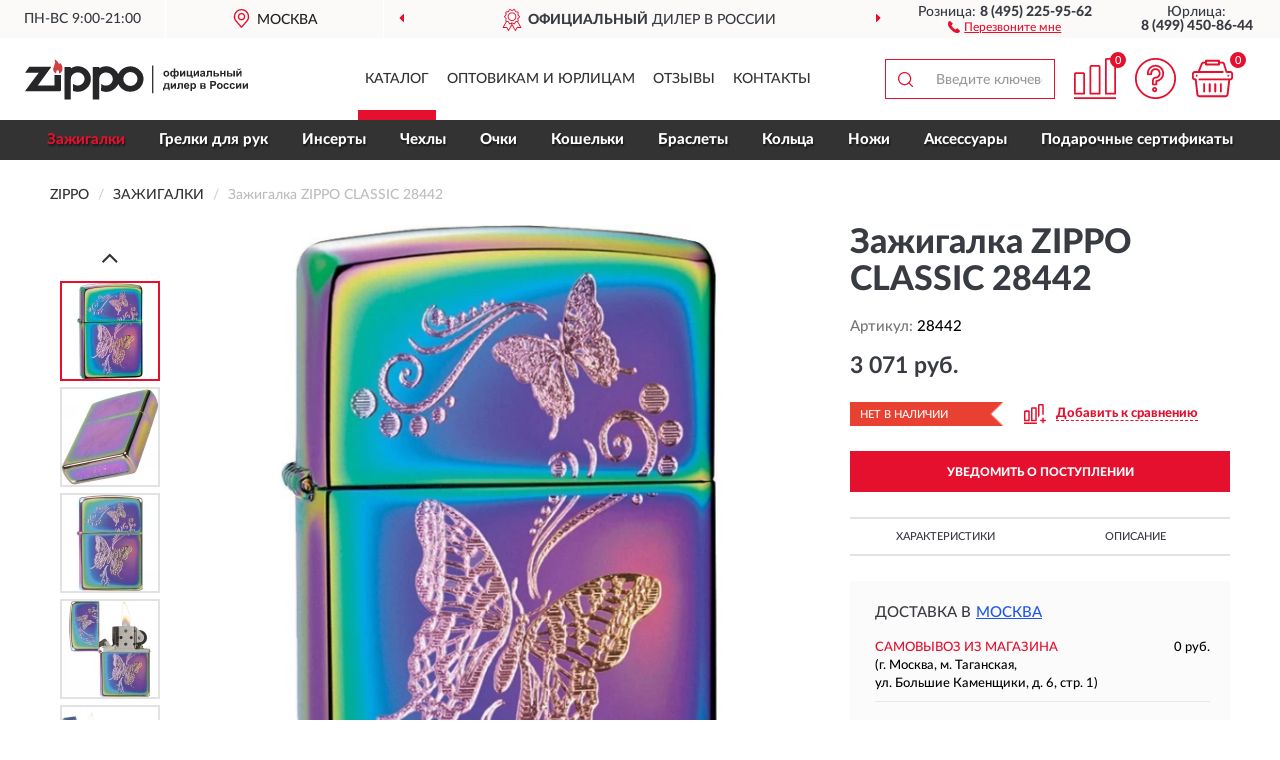

--- FILE ---
content_type: text/html; charset=utf-8
request_url: https://izippo.ru/zazhigalka-zippo-28442-classic-s-pokrytiem-spectum-raznotsvetnaja-gljantsevaja
body_size: 13617
content:
<!DOCTYPE html>
<html dir="ltr" lang="ru">
<head>
<meta charset="UTF-8" />
<meta name="viewport" content="width=device-width, initial-scale=1, shrink-to-fit=no" />
<base href="https://izippo.ru/" />
<link rel="preload" href="catalog/view/fonts/Lato-Medium.woff2" as="font" type="font/woff2" crossorigin="anonymous" />
<link rel="preload" href="catalog/view/fonts/Lato-Heavy.woff2" as="font" type="font/woff2" crossorigin="anonymous" />
<link rel="preload" href="catalog/view/fonts/Lato-Bold.woff2" as="font" type="font/woff2" crossorigin="anonymous" />
<link rel="preload" href="catalog/view/fonts/font-awesome/fonts/fontawesome-webfont.woff2" as="font" type="font/woff2" crossorigin="anonymous" />
<link rel="preload" href="catalog/view/javascript/jquery/jquery.min.js" as="script" type="text/javascript" />
<link rel="preload" href="catalog/view/theme/coloring/assets/bootstrap/css/bootstrap.min.css" as="style" type="text/css" />
<link rel="preload" href="catalog/view/theme/coloring/stylesheet/style.css?ver=68" as="style" type="text/css" />
<title>Зажигалка ZIPPO CLASSIC 28442. Купить Зажигалка на Официальном Сайте ZIPPO в России.</title>
<meta name="description" content="Зажигалка ZIPPO CLASSIC 28442 - ✅ Купить сегодня ❤️ Оригинал c доставкой ✈️ по всей России и Гарантией | Есть 'В наличии' | Лучшая цена 2026 | Звони 8 (495) 225-95-62 | ZIPPO CLASSIC 28442: Характеристики, Фото, Отзывы" /><meta name="google-site-verification" content="LemqIsc4xNctoYZLgzW3H9atp79l5zrhsOVFxLi9wlQ" /><meta name="yandex-verification" content="90bf2f19ed1842ab" /><meta http-equiv="X-UA-Compatible" content="IE=edge">
<link rel="apple-touch-icon" sizes="76x76" href="favicon-76x76.png" />
<link rel="apple-touch-icon" sizes="192x192" href="favicon-192x192.png" />
<link rel="icon" type="image/png" sizes="192x192" href="favicon-192x192.png" />
<meta name="msapplication-config" content="browserconfig.xml" />
<meta name="theme-color" content="#FFFFFF" />
<link href="https://izippo.ru/zazhigalka-zippo-28442-classic-s-pokrytiem-spectum-raznotsvetnaja-gljantsevaja" rel="canonical" />
<script src="catalog/view/javascript/jquery/jquery.min.js"></script>
<link href="catalog/view/theme/coloring/assets/bootstrap/css/bootstrap.min.css" rel="stylesheet" type="text/css" />
<link href="catalog/view/theme/coloring/stylesheet/style.css?ver=68" rel="stylesheet" type="text/css" />
</head>
<body class="product-product product-2329">
<header class="nobg">
		<div class="top-menu-bgr-box msk">
		<div class="container">
			<div class="row">
				<div class="working_time col-xs-6 col-sm-3 col-md-3 col-lg-2 text-center">
					<div class="rezim">ПН-ВС 9:00-21:00</div>
				</div>
				<div class="current-city-holder col-xs-6 col-sm-3 col-md-3 col-lg-2 text-center">
					<button type="button" class="btn btn-link current-city"><i></i><span>Москва</span></button>
					<div class="check-city-block">
						<p class="title">Ваш город - <span>Москва</span></p>
						<div class="check-city-button-holder">
							<button class="btn yes-button">Да</button>
							<button class="btn no-button" data-toggle="modal" data-target="#userCity">Выбрать другой город</button>
						</div>
						<p class="check-city-notification">От выбраного города зависят сроки доставки</p>
					</div>	
				</div>
				<div class="top-advantage col-xs-12 text-center msk">
					<div class="advantage" id="advantage_carousel">
						<div class="advantage-block"><span><b>Официальный</b> дилер в России</span></div>
						<div class="advantage-block"><span><b>Доставим</b> по всей России</span></div>						<div class="advantage-block"><span><b>Пожизненная</b> гарантия на брак</span></div>					</div>
				</div>
								<div class="header_address col-lg-3 text-center">
					<div class="address">м. Таганская, ул. Большие Каменщики,<br>д. 6, стр. 1<div class="findus"><a href="https://izippo.ru/contacts"><i></i><span>Как нас найти</span></a></div></div>
				</div>
				<div class="header_phone fl_phone col-xs-6 col-sm-3 col-md-3 col-lg-2 text-center">
					<div class="tel">Розница: <b>8 (495) 225-95-62</b></div>
					<div class="call"><a role="button" class="callme"><i></i><span>Перезвоните мне</span></a></div>
				</div>
				<div class="header_phone ul_phone col-xs-6 col-sm-3 col-md-3 col-lg-2 text-center">
					<div class="tel">Юрлица: <b>8 (499) 450-86-44</b></div>
				</div>
							</div>
		</div>
	</div>
			<div class="header-bgr-box nobg">
		<div class="container">
									<div class="row">
				<div class="logo-block col-md-3 col-sm-12 col-xs-12">
					<div id="logo">
					  					  							<a href="https://izippo.ru/"><img src="/image/catalog/logo.svg" width="223" height="41" title="iZippo.ru" alt="iZippo.ru" class="img-responsive" /></a>
											  					</div>
				</div>
				<div class="catalog-block col-md-5 col-xs-12 text-center">
					<div class="catalog-line text-center">
						<div class="catalog-item text-center">
							<a role="button" onclick="getcatalog();" class="catalog-url">Каталог</a>
						</div>
						<div class="catalog-item text-center">
							<a href="https://izippo.ru/contacts-opt" class="opt-url">Оптовикам и юрлицам</a>						</div>
						<div class="catalog-item text-center">
													<a href="https://izippo.ru/allreviews/" class="review-url">Отзывы</a>												</div>
						<div class="catalog-item text-center">
							<a href="https://izippo.ru/contacts" class="contacts-url">Контакты</a>						</div>
					</div>
				</div>
				<div class="cart-block col-md-2 col-sm-4 col-xs-5 text-center">
					<div class="row">
						<div class="cart-item compare-icon col-xs-4">
							<a rel="nofollow" href="https://izippo.ru/compare-products/" class="mcompare"><span id="mcompare-total" class="compare-qty">0</span></a>
						</div>
						<div class="cart-item help-icon col-xs-4">
							<a role="button" class="mhelp dropdown-toggle" data-toggle="dropdown"><span style="font-size:0">Справка</span></a>
							<ul class="help-icon-menu dropdown-menu">
								<li><a href="https://izippo.ru/dostavka"><i class="fa fa-circle"></i> Доставка</a></li>
								<li><a href="https://izippo.ru/oplata"><i class="fa fa-circle"></i> Оплата</a></li>
								<li><a href="https://izippo.ru/vozvrat"><i class="fa fa-circle"></i> Возврат</a></li>
							</ul>
						</div>
						<div class="cart-item cart-icon col-xs-4">
							<a rel="nofollow" href="/simplecheckout/" class="mcart"><span id="mcart-total" class="cart-qty">0</span></a>
						</div>
					</div>
				</div>
				<div class="search-block col-md-2 col-sm-8 col-xs-7"><div id="search" class="input-group">
	<span class="input-group-btn"><button type="button" class="btn" id="search-button"><span style="display:block;font-size:0">Поиск</span></button></span>
	<input type="text" name="search" value="" placeholder="Введите ключевое слово" class="form-control" />
</div></div>
			</div>
					</div>
	</div>
			<div class="menu-top-box">
		<div class="container">
			<div id="menu-list-top">
											<div class="menu-item">
					<a href="https://izippo.ru/zazhigalki/" class="active">Зажигалки</a>				</div>
								<div class="menu-item">
					<a href="https://izippo.ru/grelki/">Грелки для рук</a>				</div>
								<div class="menu-item">
					<a href="https://izippo.ru/inserty/">Инсерты</a>				</div>
								<div class="menu-item">
					<a href="https://izippo.ru/chexly/">Чехлы</a>				</div>
								<div class="menu-item">
					<a href="https://izippo.ru/ochki/">Очки</a>				</div>
								<div class="menu-item">
					<a href="https://izippo.ru/koshelki/">Кошельки </a>				</div>
								<div class="menu-item">
					<a href="https://izippo.ru/braslety/">Браслеты</a>				</div>
								<div class="menu-item">
					<a href="https://izippo.ru/koltsa/">Кольца</a>				</div>
								<div class="menu-item">
					<a href="https://izippo.ru/nozhi/">Ножи</a>				</div>
								<div class="menu-item">
					<a href="https://izippo.ru/aksessuary/">Аксессуары</a>				</div>
								<div class="menu-item">
					<a href="https://izippo.ru/podarochnye-sertifikaty/">Подарочные сертификаты</a>				</div>
										</div>
					</div>
    </div>
	</header>
<div class="hidden" id="mapdata" data-lat="55.76" data-lon="37.64"></div>
<div class="hidden" id="mapcity" data-text="Москва" data-kladr="7700000000000" data-zip="115172" data-fias="0c5b2444-70a0-4932-980c-b4dc0d3f02b5"></div>
<div class="hidden" id="userip" data-text="18.188.26.252" data-recook="0"></div>
<div class="content-top-box"></div>
<div class="container product-page">
  <div class="row">
	<div class="breadcrumb-line col-sm-12">
		<ul class="breadcrumb" itemscope="" itemtype="http://schema.org/BreadcrumbList">
											<li itemscope="" itemprop="itemListElement" itemtype="http://schema.org/ListItem"><a itemprop="item" href="https://izippo.ru/"><span itemprop="name">ZIPPO</span></a><meta itemprop="position" content="1" /></li>
														<li itemscope="" itemprop="itemListElement" itemtype="http://schema.org/ListItem"><a itemprop="item" href="https://izippo.ru/zazhigalki/"><span itemprop="name">Зажигалки</span></a><meta itemprop="position" content="2" /></li>
														<li itemscope="" itemprop="itemListElement" itemtype="http://schema.org/ListItem" class="active"><span itemprop="name">Зажигалка ZIPPO CLASSIC 28442</span><link itemprop="item" href="https://izippo.ru/zazhigalka-zippo-28442-classic-s-pokrytiem-spectum-raznotsvetnaja-gljantsevaja" /><meta itemprop="position" content="3" /></li>
							</ul>
	</div>
	                <div id="content" class="product-content col-sm-12">
		<div class="row" itemscope itemtype="http://schema.org/Product">
			<div id="product-top" class="col-sm-12">
				<div class="row">
					<div class="top-block col-lg-8 col-md-7 col-sm-6">
						<div class="row">
							<div class="img-block col-sm-12">
																<div class="thumbnails" id="product-mimages">
																													<div class="main-image col-lg-10 col-xs-12" title="Зажигалка ZIPPO CLASSIC 28442">
											<div class="main-image-block center-block">
												<img id="zoom" src="https://izippo.ru/image/cache/catalog/Produkts2/zajigalka-zippo-classic-28442-680x680.webp" width="680" height="680" itemprop="image" data-large="https://izippo.ru/image/cache/catalog/Produkts2/zajigalka-zippo-classic-28442-1500x1500.webp" title="Зажигалка ZIPPO CLASSIC 28442" alt="Зажигалка ZIPPO CLASSIC 28442" class="zoombig img-responsive center-block" />
																							</div>
										</div>
																														<div class="images-additional col-lg-2 col-xs-12">
											<ul class="image-additional">
																							<li class="thumbnail active" data-href="https://izippo.ru/image/cache/catalog/Produkts2/zajigalka-zippo-classic-28442-680x680.webp" data-tmb-large="https://izippo.ru/image/cache/catalog/Produkts2/zajigalka-zippo-classic-28442-1500x1500.webp">
													<img src="https://izippo.ru/image/cache/catalog/Produkts2/zajigalka-zippo-classic-28442-96x96.webp" width="96" height="96" title="Зажигалка ZIPPO CLASSIC 28442" alt="Зажигалка ZIPPO CLASSIC 28442" />
												</li>
																																		<li class="thumbnail" data-href="https://izippo.ru/image/cache/catalog/Produkts2/zajigalka-zippo-classic-28442-1-680x680.webp" data-tmb-large="https://izippo.ru/image/cache/catalog/Produkts2/zajigalka-zippo-classic-28442-1-1500x1500.webp">
													<img src="https://izippo.ru/image/cache/placeholder-96x96.webp" data-lazy="https://izippo.ru/image/cache/catalog/Produkts2/zajigalka-zippo-classic-28442-1-96x96.webp" width="96" height="96" title="Зажигалка ZIPPO CLASSIC 28442" alt="Зажигалка ZIPPO CLASSIC 28442" />
													<meta itemprop="image" content="https://izippo.ru/image/cache/catalog/Produkts2/zajigalka-zippo-classic-28442-1-680x680.webp">
												</li>
																							<li class="thumbnail" data-href="https://izippo.ru/image/cache/catalog/Produkts/zajigalka-zippo-classic-28442-1-680x680.webp" data-tmb-large="https://izippo.ru/image/cache/catalog/Produkts/zajigalka-zippo-classic-28442-1-1500x1500.webp">
													<img src="https://izippo.ru/image/cache/placeholder-96x96.webp" data-lazy="https://izippo.ru/image/cache/catalog/Produkts/zajigalka-zippo-classic-28442-1-96x96.webp" width="96" height="96" title="Зажигалка ZIPPO CLASSIC 28442" alt="Зажигалка ZIPPO CLASSIC 28442" />
													<meta itemprop="image" content="https://izippo.ru/image/cache/catalog/Produkts/zajigalka-zippo-classic-28442-1-680x680.webp">
												</li>
																							<li class="thumbnail" data-href="https://izippo.ru/image/cache/catalog/Produkts2/zajigalka-zippo-classic-28442-2-680x680.webp" data-tmb-large="https://izippo.ru/image/cache/catalog/Produkts2/zajigalka-zippo-classic-28442-2-1500x1500.webp">
													<img src="https://izippo.ru/image/cache/placeholder-96x96.webp" data-lazy="https://izippo.ru/image/cache/catalog/Produkts2/zajigalka-zippo-classic-28442-2-96x96.webp" width="96" height="96" title="Зажигалка ZIPPO CLASSIC 28442" alt="Зажигалка ZIPPO CLASSIC 28442" />
													<meta itemprop="image" content="https://izippo.ru/image/cache/catalog/Produkts2/zajigalka-zippo-classic-28442-2-680x680.webp">
												</li>
																							<li class="thumbnail" data-href="https://izippo.ru/image/cache/catalog/Produkts/zajigalka-zippo-classic-28442-3-680x680.webp" data-tmb-large="https://izippo.ru/image/cache/catalog/Produkts/zajigalka-zippo-classic-28442-3-1500x1500.webp">
													<img src="https://izippo.ru/image/cache/placeholder-96x96.webp" data-lazy="https://izippo.ru/image/cache/catalog/Produkts/zajigalka-zippo-classic-28442-3-96x96.webp" width="96" height="96" title="Зажигалка ZIPPO CLASSIC 28442" alt="Зажигалка ZIPPO CLASSIC 28442" />
													<meta itemprop="image" content="https://izippo.ru/image/cache/catalog/Produkts/zajigalka-zippo-classic-28442-3-680x680.webp">
												</li>
																							<li class="thumbnail" data-href="https://izippo.ru/image/cache/catalog/Produkts/zajigalka-zippo-classic-28442-2-680x680.webp" data-tmb-large="https://izippo.ru/image/cache/catalog/Produkts/zajigalka-zippo-classic-28442-2-1500x1500.webp">
													<img src="https://izippo.ru/image/cache/placeholder-96x96.webp" data-lazy="https://izippo.ru/image/cache/catalog/Produkts/zajigalka-zippo-classic-28442-2-96x96.webp" width="96" height="96" title="Зажигалка ZIPPO CLASSIC 28442" alt="Зажигалка ZIPPO CLASSIC 28442" />
													<meta itemprop="image" content="https://izippo.ru/image/cache/catalog/Produkts/zajigalka-zippo-classic-28442-2-680x680.webp">
												</li>
																							<li class="thumbnail" data-href="https://izippo.ru/image/cache/catalog/Produkts2/zajigalka-zippo-classic-28442-3-680x680.webp" data-tmb-large="https://izippo.ru/image/cache/catalog/Produkts2/zajigalka-zippo-classic-28442-3-1500x1500.webp">
													<img src="https://izippo.ru/image/cache/placeholder-96x96.webp" data-lazy="https://izippo.ru/image/cache/catalog/Produkts2/zajigalka-zippo-classic-28442-3-96x96.webp" width="96" height="96" title="Зажигалка ZIPPO CLASSIC 28442" alt="Зажигалка ZIPPO CLASSIC 28442" />
													<meta itemprop="image" content="https://izippo.ru/image/cache/catalog/Produkts2/zajigalka-zippo-classic-28442-3-680x680.webp">
												</li>
																							<li class="thumbnail" data-href="https://izippo.ru/image/cache/catalog/Produkts2/zajigalka-zippo-classic-28442-5-680x680.webp" data-tmb-large="https://izippo.ru/image/cache/catalog/Produkts2/zajigalka-zippo-classic-28442-5-1500x1500.webp">
													<img src="https://izippo.ru/image/cache/placeholder-96x96.webp" data-lazy="https://izippo.ru/image/cache/catalog/Produkts2/zajigalka-zippo-classic-28442-5-96x96.webp" width="96" height="96" title="Зажигалка ZIPPO CLASSIC 28442" alt="Зажигалка ZIPPO CLASSIC 28442" />
													<meta itemprop="image" content="https://izippo.ru/image/cache/catalog/Produkts2/zajigalka-zippo-classic-28442-5-680x680.webp">
												</li>
																						</ul>
										</div>
																											</div>
																							</div>
																				</div>
					</div>
					<div class="dsc-block col-lg-4 col-md-5 col-sm-6">
						<div class="row">
							<div class="col-sm-12">
																<h1 itemprop="name">Зажигалка ZIPPO CLASSIC 28442</h1>
																<div class="skurev-info">
																		<div class="sku-info">Артикул: <span itemprop="sku">28442</span></div>
								</div>
								<meta itemprop="mpn" content="28442">
																<div class="price-info">
																		<div class="price" itemprop="offers" itemscope itemtype="http://schema.org/Offer">
																				<div>3 071 руб.</div>
										<input type="hidden" name="product_price" value="3 071 руб." />
																				<meta itemprop="price" content="3071">
																														<meta itemprop="priceCurrency" content="RUB">
										<meta itemprop="priceValidUntil" content="2026-01-19">
										<link itemprop="url" href="https://izippo.ru/zazhigalka-zippo-28442-classic-s-pokrytiem-spectum-raznotsvetnaja-gljantsevaja" />
										<meta itemprop="seller" content="iZippo.ru">
										<meta itemprop="itemCondition" content="http://schema.org/NewCondition">
										<meta itemprop="availability" content="http://schema.org/OutOfStock">
																			</div>
																										</div>
								<div class="stock-info">
																																				<div class="stock-status stock-alert-danger">Нет в наличии</div>
									<div class="compare-info">
																			<a role="button" onclick="addcompare('2329');" class="pcompare"><i></i><span>Добавить к сравнению</span></a>
																		</div>
								</div>
																<div id="prodcart" class="addcart">
																		<div>
										<button type="button" id="button-avail" class="btn btn-block notify">УВЕДОМИТЬ О ПОСТУПЛЕНИИ</button>
									</div>
																										</div>
															</div>
						</div>
						<div class="row">
							<div class="col-sm-12">
								<div class="navi-block">
																																													<div class="navi-item navi-half navih"><a role="button" id="navih">Характеристики</a></div>
									<div class="navi-item navi-half navid"><a role="button" id="navid">Описание</a></div>
									<div class="navi-item navi-half navic hidden"><a role="button" class="disabled">Комплектация</a></div>
									<div class="navi-item navi-half naviv hidden"><a role="button" class="disabled">Видео <i class="fa fa-play-circle" aria-hidden="true"></i></a></div>
								</div>
							</div>
						</div>
						<div class="row">
							<div class="col-sm-12" id="product">
								<div class="panel panel-default panel-dost">
									<div class="panel-body dost">
										<div class="dostavka">
											<div class="delivery-title">
												<span>Доставка в</span><span><a role="button" class="btn btn-link current-city-delivery">Москва</a></span>
											</div>
																						<div class="delivery-methods">
																									<div class="delivery-method delivery-pickup">
														<div class="method-data"><span class="method-title">Самовывоз из магазина</span><span class="method-cost">0 руб.</span></div><div class="method-dop small">(г. Москва, м. Таганская, <br>ул. Большие Каменщики, д. 6, стр. 1)</div>													</div>
																									<div class="delivery-method delivery-citylink">
														<div class="method-data"><span class="method-title">Курьером <span class="small">(1-2 рабочих дня)</span></span><span class="method-cost">0 руб.</span></div>													</div>
																									<div class="delivery-method delivery-pickups">
														<div class="method-data"><span class="method-title">Самовывоз из ПВЗ <span class="small">(1-2 рабочих дня)</span></span><span class="method-cost">0 руб.</span></div>													</div>
																							</div>
																						<div class="dostavka-mapblock">
												<div id="dostavka_map" class="nomap"></div>
												<div class="dostavka-mapbtn"><a class="btn btn-info" role="button">Показать карту</a></div>
											</div>
										</div>
									</div>
								</div>
							</div>
						</div>
					</div>
				</div>
			</div>
						<div id="product-bottom" class="col-sm-12">
								<div class="row">
																																			<div class="specification-block col-lg-4 col-md-5 col-sm-6 col-xs-12">
						<div class="item-specification">
							<h2>ХАРАКТЕРИСТИКИ</h2>
							<div class="haracter">
								<div class="attr-name">Цена</div>
								<div class="attr-text"> - 3 071 руб.</div>
							</div>
														  																<div class="haracter">
									<div class="attr-name">Вес товара с упаковкой (г)</div>
									<div class="attr-text"> - 80</div>
								</div>
															  																<div class="haracter">
									<div class="attr-name">Высота упаковки, см</div>
									<div class="attr-text"> - 8.4</div>
								</div>
															  																<div class="haracter">
									<div class="attr-name">Декоративные элементы</div>
									<div class="attr-text"> - клеймо</div>
								</div>
															  																<div class="haracter">
									<div class="attr-name">Длина упаковки, см</div>
									<div class="attr-text"> - 5.8</div>
								</div>
															  																<div class="haracter">
									<div class="attr-name">Доп. опции зажигалки</div>
									<div class="attr-text"> - возможность наполнения</div>
								</div>
															  																<div class="haracter">
									<div class="attr-name">Назначение подарка</div>
									<div class="attr-text"> - любимому; мужчине; папе</div>
								</div>
															  																<div class="haracter">
									<div class="attr-name">Наличие топлива</div>
									<div class="attr-text"> - Зажигалка продаётся незаправленной</div>
								</div>
															  																<div class="haracter">
									<div class="attr-name">Повод</div>
									<div class="attr-text"> - день влюбленных; подарок мужчине; папе</div>
								</div>
															  																<div class="haracter">
									<div class="attr-name">Ширина упаковки, см</div>
									<div class="attr-text"> - 2.2</div>
								</div>
															  														  																<div class="haracter">
									<div class="attr-name">Бренд</div>
									<div class="attr-text"> - Zippo</div>
								</div>
															  																<div class="haracter">
									<div class="attr-name">Вид зажигалки</div>
									<div class="attr-text"> - Зажигалка-свеча</div>
								</div>
															  																<div class="haracter">
									<div class="attr-name">Время работы</div>
									<div class="attr-text"> - 0.4</div>
								</div>
															  																<div class="haracter">
									<div class="attr-name">Количество, шт</div>
									<div class="attr-text"> - 1</div>
								</div>
															  																<div class="haracter" itemprop="additionalProperty" itemtype="https://schema.org/PropertyValue" itemscope>
									<div class="attr-name" itemprop="name">Назначение</div>
									<div class="attr-text"> - <span itemprop="value">Для сигар, сигарет</span></div>
								</div>
															  																<div class="haracter">
									<div class="attr-name">Особенности зажигалок</div>
									<div class="attr-text"> - Откидная крышка, Возможность дозаправки</div>
								</div>
															  																<div class="haracter" itemprop="additionalProperty" itemtype="https://schema.org/PropertyValue" itemscope>
									<div class="attr-name" itemprop="name">Поверхность</div>
									<div class="attr-text"> - <span itemprop="value">Глянцевые</span></div>
								</div>
															  																<div class="haracter">
									<div class="attr-name">Тип товара</div>
									<div class="attr-text"> - Зажигалка</div>
								</div>
															  																<div class="haracter">
									<div class="attr-name">Турбонаддув</div>
									<div class="attr-text"> - Нет</div>
								</div>
															  																<div class="haracter">
									<div class="attr-name">Нанесение рисунка</div>
									<div class="attr-text"> - Цветное изображение</div>
								</div>
															  																<div class="haracter">
									<div class="attr-name">Размеры зажигалки, см</div>
									<div class="attr-text"> - 3,6 х 5,6 х 1,2</div>
								</div>
															  																<div class="haracter">
									<div class="attr-name">Размеры в упаковке, см</div>
									<div class="attr-text"> - 8,2 х 5,7 х 2,1</div>
								</div>
															  																<div class="haracter">
									<div class="attr-name">Вес</div>
									<div class="attr-text"> - 56</div>
								</div>
															  																						<div class="haracter">
									<div class="attr-name">Дизайн</div>
									<div class="attr-text"> - <span><a href="https://izippo.ru/zazhigalki/classic/">Classic</a></span><span><a href="https://izippo.ru/zazhigalki/s-babochkami/">С бабочками</a></span></div>
								</div>
															<div class="haracter">
									<div class="attr-name">Пол</div>
									<div class="attr-text"> - <span><a href="https://izippo.ru/zazhigalki/zhenskie/">Женские</a></span></div>
								</div>
															<div class="haracter">
									<div class="attr-name">Тип</div>
									<div class="attr-text"> - <span><a href="https://izippo.ru/zazhigalki/klassicheskie/">Классические</a></span><span><a href="https://izippo.ru/zazhigalki/shirokie/">Широкие</a></span></div>
								</div>
															<div class="haracter">
									<div class="attr-name">Топливо</div>
									<div class="attr-text"> - <span><a href="https://izippo.ru/zazhigalki/benzinovye/">Бензиновые</a></span></div>
								</div>
															<div class="haracter">
									<div class="attr-name">Цвет</div>
									<div class="attr-text"> - <span><a href="https://izippo.ru/zazhigalki/rozovyi/">Розовые</a></span><span><a href="https://izippo.ru/zazhigalki/hameleon/">Хамелеон</a></span></div>
								</div>
													</div>
					</div>
																				<div class="description-block col-lg-8 col-md-7 col-sm-6 col-xs-12">
						<div class="item-description">
							<h2>ОПИСАНИЕ</h2>
							<div itemprop="description"><p>Зажигалка Zippo — ветрозащищённая металлическая зажигалка, заправляемая
 бензином. Производится одноименной компанией «Zippo Manufacturing 
Company» в США, штате Пенсильвания, город Брэдфорд. Компанию сокращённо 
называют «Zippo» — по названию зарегистрированной торговой марки. Зиппо 
была представлена рынку американским предпринимателем Джорджом Грантом 
Блэйсделлом (George Grant Blaisdell) в 1932 году.</p>
<p>
	Зажигалка Zippo, помимо ежедневного использования миллионами людей, 
также часто является предметом коллекционирования во всем мире. 
Модельный ряд зажигалок Зиппо представляет тысячи разновидностей 
моделей, которые производятся в компании аж с 1933 года! От других 
металлических зажигалок их отличает:</p>
<ul>
	<li>
		Способ обработки металла.</li>
	<li>
		Оригинальные рисунки и оформление, наносимые на лицевую часть зажигалки.</li>
	<li>
		Наличие пожизненной гарантии.</li>
</ul>
<p>
	Зажигалки Zippo, за немалое время своего существования, приобрели 
статус настоящего культа, и до сих пор являются символом качества и 
надёжности. В наше время, зажигалка появляется или упоминается более чем
 в десяти тысячах фильмов. Компания Zippo особо подчёркивает тот факт, 
что за последние 30 лет, компания ни потратила и цента на свою рекламу в
 фильмах, мультфильмах или компьютерных играх.</p></div>
						</div>
					</div>
										<div itemprop="brand" itemtype="https://schema.org/Brand" itemscope><meta itemprop="name" content="ZIPPO"></div>
					<meta itemprop="category" content="Зажигалки">				</div>
												<div class="row"><div class="content-bottom col-sm-12"><div class="box-product box-alsobuy">
	<div class="box-heading">С этим товаром покупают</div>
	<div id="alsobuy" class="box-body">
			<div class="product-layout product-grid">
			<div class="product-thumb thumbnail" itemprop="item" itemtype="http://schema.org/Product" itemscope>
				<div class="image">
					<a href="https://izippo.ru/benzin-dlja-zazhigalki-zippo-125-ml" title="Бензин для зажигалки ZIPPO 125 мл 3141">
						<img src="https://izippo.ru/image/cache/placeholder-345x345.webp" width="345" height="345" data-src="https://izippo.ru/image/cache/catalog/Produkts2/benzin-dlya-zajigalki-zippo-125-ml-3141-345x345.webp" alt="Бензин для зажигалки ZIPPO 125 мл 3141" title="Бензин для зажигалки ZIPPO 125 мл 3141" class="lazyOwl img-responsive" />
					</a>
														</div>
				<div class="caption">
					<div class="h4"><a href="https://izippo.ru/benzin-dlja-zazhigalki-zippo-125-ml"><span itemprop="name">Бензин для зажигалки ZIPPO 125 мл 3141</span></a></div>
					<link itemprop="url" href="https://izippo.ru/benzin-dlja-zazhigalki-zippo-125-ml" />
					<meta itemprop="image" content="https://izippo.ru/image/cache/catalog/Produkts2/benzin-dlya-zajigalki-zippo-125-ml-3141-345x345.webp">
					<meta itemprop="sku" content="3141">
					<meta itemprop="mpn" content="3141">
					<meta itemprop="description" content="Бензин для зажигалки ZIPPO 125 мл 3141 Бензин">
					<div class="pricerate">
						<div class="priceline">
													<span class="price" itemprop="offers" itemtype="http://schema.org/Offer" itemscope>
															<span class="price-new">657 руб.</span>
								<meta itemprop="price" content="657">
															<meta itemprop="priceCurrency" content="RUB">
								<meta itemprop="priceValidUntil" content="2026-01-19">
								<link itemprop="url" href="https://izippo.ru/benzin-dlja-zazhigalki-zippo-125-ml" />
								<meta itemprop="itemCondition" content="http://schema.org/NewCondition">
								<meta itemprop="availability" content="http://schema.org/InStock">
															</span>
																			<span class="rating has-rating star5" itemprop="aggregateRating" itemtype="http://schema.org/AggregateRating" itemscope>
															<a href="https://izippo.ru/benzin-dlja-zazhigalki-zippo-125-ml#prev">30 отзывов</a>
															<meta itemprop="itemReviewed" content="Бензин для зажигалки ZIPPO 125 мл 3141">
								<meta itemprop="ratingValue" content="4.8">
								<meta itemprop="reviewCount" content="30">
							</span>
												</div>
						<div class="catsize">
												</div>
												<div class="catattr">
													</div>
												<div class="buttonline">
													<a href="https://izippo.ru/benzin-dlja-zazhigalki-zippo-125-ml" class="btn btn-primary btn-sm btn-addtocart">КУПИТЬ</a>
							<a id="compare_2057" role="button" onclick="compare.add('2057');" title="Сравнить" class="btn btn-primary btn-sm btn-compare">&nbsp;</a>
												</div>
					</div>
				</div>
							<div class="bmarker">
					<div class="marker-fon hit-fon"></div>
					<div class="marker-text hit-text">- ХИТ -<div>продаж</div></div>									</div>
						</div>
		</div>
		</div>
<script>
var alsbycarl = false;

function alsobuysethat() {
setTimeout(function() {
var zhcat = 0;var zehat = 0;var hcat = 0;var ehat = 0;
var rzelems = $('#alsobuy .product-grid .caption .catsize');
if (rzelems.length) {
$(rzelems).each(function(index, element) {zehat = $(element).innerHeight();if (zehat > zhcat) {zhcat = zehat;}});
$(rzelems).css('height', zhcat + 'px');}
var arelems = $('#alsobuy .product-grid .caption .catattr');
if (arelems.length) {
$(arelems).each(function(index, element) {ehat = 0;$(element).children().each(function() {ehat += $(this).innerHeight();});if (ehat > hcat) {hcat = ehat;}});
$(arelems).css('height', hcat + 'px');}
}, 400);sethbbox();}

function oncarlbuy() {
if (!alsbycarl) {
if (($(document).scrollTop() + $(window).height()) > $('#alsobuy').offset().top) {
alsbycarl = $('#alsobuy');alsbycarl.owlCarousel({responsiveBaseWidth: '#alsobuy', itemsCustom: [[0, 1], [448, 2], [721, 3], [1280, 3]], theme: 'product-carousel', lazyLoad: true, navigation: true, slideSpeed: 400, paginationSpeed: 300, 
autoPlay: false, stopOnHover: true, touchDrag: true, mouseDrag: true, navigationText: ['<i class="fa fa-angle-left fa-2x" aria-hidden="true"></i>', '<i class="fa fa-angle-right fa-2x" aria-hidden="true"></i>'], pagination: false});
alsobuysethat();}} else {document.removeEventListener("scroll", oncarlbuy, {passive: true});}}

$(document).ready(function() {
oncarlbuy();
document.addEventListener("scroll", oncarlbuy, {passive: true});
window.addEventListener("resize", alsobuysethat, false);
});
</script>
</div></div></div>
												<div class="row">
					<div id="product-review" class="col-sm-12">
												<h3>Последние отзывы или вопросы</h3>
												<div class="product-rating">
							<div class="row">
								<div class="col-xs-12 product-star">
																	Нет отзывов о данном товаре.																</div>
																<div class="col-xs-12"><a class="btn btn-primary" data-toggle="collapse" data-parent="#accordion" href="#collapseOne">Написать отзыв или вопрос</a></div>
															</div>
													</div>
												<div id="collapseOne" class="panel-collapse collapse">
							<div class="review-helper">
								<div class="row">
									<div class="col-md-8 col-sm-7 col-xs-12">
										<form id="form-review" class="form-horizontal">
											<div class="form-group">
												<label class="col-lg-2 col-md-3 col-sm-2 col-xs-3 control-label rating-label">Оценка:</label>
												<div class="col-lg-10 col-md-9 col-sm-10 col-xs-8 rating-star">
													<div class="prod-rat">
														<input id="rat1" type="radio" name="rating" value="1" /><label class="rat-star" for="rat1"><i class="fa fa-star"></i></label>
														<input id="rat2" type="radio" name="rating" value="2" /><label class="rat-star" for="rat2"><i class="fa fa-star"></i></label>
														<input id="rat3" type="radio" name="rating" value="3" /><label class="rat-star" for="rat3"><i class="fa fa-star"></i></label>
														<input id="rat4" type="radio" name="rating" value="4" /><label class="rat-star" for="rat4"><i class="fa fa-star"></i></label>
														<input id="rat5" type="radio" name="rating" value="5" /><label class="rat-star" for="rat5"><i class="fa fa-star"></i></label>
													</div>
												</div>
											</div>
											<div class="form-group">
												<label class="col-lg-2 col-md-3 col-sm-12 control-label" for="input-name">Ваше имя:</label>
												<div class="col-lg-10 col-md-9 col-sm-12"><input type="text" name="name" value="" id="input-name" class="form-control" /></div>
											</div>
											<div class="form-group">
												<label class="col-lg-2 col-md-3 col-sm-12 control-label" for="input-review">Комментарий:</label>
												<div class="col-lg-10 col-md-9 col-sm-12"><textarea name="text" rows="5" id="input-review" class="form-control"></textarea></div>
											</div>
											<div class="form-group">
												<label class="col-lg-2 col-md-3 col-sm-12 control-label" for="input-review">Прикрепить фото</label>
												<div class="col-lg-10 col-md-9 col-sm-12">
													<input type="file" style="display:none;" multiple="multiple" id="input_upload" />
													<a role="button" id="button_fclear" class="btn btn-sm" style="display: none;"><i class="fa fa-trash"></i> <span>Удалить</span></a>
													<a role="button" id="button_select" class="btn btn-sm"><i class="fa fa-upload"></i> <span class="entry-files">Загрузить</span></a>
													<div id="review_info_files"></div>
													<div id="review_status_upload"></div>
												</div>
											</div>
											<div class="form-group">
												<label class="col-lg-2 col-md-3 col-sm-12 control-label" for="input-order">Номер заказа:</label>
												<div class="col-md-4 col-sm-6"><input type="text" name="order" value="" id="input-order" class="form-control" /></div>
											</div>
											<div class="row">
												<div class="col-md-6 col-sm-12 notify-checkbox">
													<div class="form-group">
														<div class="checkbox"><label>Уведомить об ответах по e-mail: <input type="checkbox" name="notify" value="1" /></label></div>
													</div>
												</div>
												<div class="col-md-6 col-sm-12 notify-email">
													<div class="form-group">
														<label class="col-md-5 col-sm-3 control-label" for="input-email">Ваш e-mail:</label>
														<div class="col-md-7 col-sm-6"><input type="text" name="email" value="" id="input-email" class="form-control" /></div>
													</div>
												</div>
											</div>
																						<div class="form-group" style="margin-bottom: 0;">
												<div class="col-md-4 col-sm-6 col-lg-offset-2 col-md-offset-3"><a role="button" onclick="addreview('form-review');" class="btn btn-primary btn-block">Отправить отзыв</a></div>
											</div>
										</form>
									</div>
									<div class="col-md-4 col-sm-5 pic-review hidden-xs">
										<div class="pic-image"><img width="165" height="151" src="/image/pic.png" loading="lazy" alt="Write review" /></div>
										<div class="pic-text">Подробно опишите свой опыт взаимодействия с магазином.<br>Расскажите, как вас обслуживали при выборе, заказе, доставке, возврате товара, о самом товаре и опыте его использования.</div>
									</div>
								</div>
							</div>
						</div>
												<div id="review"></div>
					</div>
				</div>
							</div>
		</div>
	</div>
    </div>
	</div>
<div id="lowprice" class="modal" tabindex="-1" role="dialog"><div class="modal-dialog modal-sm" role="document"><div class="modal-content"></div></div></div>
<div id="downprice" class="modal" tabindex="-1" role="dialog"><div class="modal-dialog modal-sm" role="document"><div class="modal-content"></div></div></div>
<div id="oneclick" class="modal" tabindex="-1" role="dialog"><div class="modal-dialog modal-sm" role="document"><div class="modal-content"></div></div></div>
<div id="avail" class="modal" tabindex="-1" role="dialog"><div class="modal-dialog modal-sm" role="document"><div class="modal-content"></div></div></div>
<div id="schet" class="modal" tabindex="-1" role="dialog"><div class="modal-dialog" role="document"><div class="modal-content"></div></div></div>
<script>
var ccveta = '290';
var hcveta = 0;
var cpmin = 1;
var cpbox = 1;
var cpshag = 1;
var cpredel = 0;
var amgslider = null;
function getimgcarusel() {
if (window.innerWidth > 1199) {if (amgslider) {amgslider.slick("unslick");}
amgslider = $('#product-mimages .image-additional').slick({vertical: true, verticalSwiping: true, infinite: false, rows: 1, slidesPerRow: 1, slidesToShow: 5, slidesToScroll: 3,prevArrow: '<button type="button" aria-label="Prev" class="btn btn-block slick-prev"><i class="fa fa-angle-up fa-2x"></i></button>',
nextArrow: '<button type="button" aria-label="Next" class="btn btn-block slick-next"><i class="fa fa-angle-down fa-2x"></i></button>'});} else {if (amgslider) {amgslider.slick("unslick");}$('#product-mimages .image-additional img[data-lazy]').each(function () {var lim = $(this); lim.on('load', function () {lim.removeAttr('data-lazy')});lim.attr('src', lim.attr('data-lazy'));});}}
$(document).ready(function() {getimgcarusel();
$(document).delegate('.image-additional li img', 'click', function() {var that = $(this).parent();$(".image-additional li").removeClass('active');$('.zoombig').attr("src", $(that).data("href")).attr("data-large", $(that).data("tmb-large"));$(that).addClass('active');});
window.addEventListener("resize", getimgcarusel, false);});
function addcompare(pid) {$.ajax({url: 'index.php?route=product/compare/add', type: 'post', data: 'product_id=' + pid, dataType: 'json', success: function(json) {if (json['success']) {$('#product-top .pcompare').addClass('iscompare').removeAttr('onclick').attr('href', 'index.php?route=product/compare');$('#product-top .pcompare span').text('Открыть сравнение');$('#mcompare-total').html(json['total']);}}});}
$('#button_fclear').on('click', function() {var fdata = $('#send-form :input');
$.ajax({url: 'index.php?route=product/product/delfiles', type: 'post', data: fdata, dataType: 'json', beforeSend: function() {$('#button_fclear').hide();},success: function(json) {if (json['success']) {$('#input_upload, #review_info_files, #review_status_upload').empty().hide(); $('#button_select .entry-files').css('display', 'inline');$('#button_select').css('display', 'inline-block');}}});});
$('#button_select').on('click', function() {$('#input_upload').click();});
$('#input_upload').on('change', function(event) {var files = this.files;event.stopPropagation();event.preventDefault();var data = new FormData();
$.each(files, function(key, value){data.append(key, value);});var tfiles = $('#review_info_files input[name^=\'attachments\']').length;
$.ajax({url: 'index.php?route=product/product/uploadattach&tfiles='+ tfiles, type: 'post', data: data, cache: false, dataType: 'json', responseType: 'json', processData: false, contentType: false,
beforeSend: function() {$('#button_select').hide();$('#review_status_upload').empty();$('#button_select').after('<img src="/catalog/view/theme/coloring/image/loading.gif" alt="loading" class="loading" style="padding-right: 5px;" />');},
success: function(json){$('#input_upload').empty();$('.loading').remove();
if (json['files_path']) {$.each(json['files_path'], function(index, value){if (value.error) {$('#review_info_files').append('<span class="text-warning">'+ value.filename +' ('+ value.error +')</span>');} else {$('#review_info_files').append('<span class="text-success">'+ value.filename +'</span><input type="hidden" name="attachments[]" value="'+ value.code +'" />');}});$('#review_info_files').fadeIn('slow');}
if (json['error']) {$('#review_status_upload').append('<div class="text-warning">' + json['error'] + '</div>');$('#review_status_upload').fadeIn('slow');}
$('#button_fclear').css('display', 'inline-block');},error: function(xhr, ajaxOptions, thrownError) {$('#input_upload').empty();$('.loading').remove();$('#button_select').css('display', 'inline-block');console.log(thrownError + "\r\n" + xhr.statusText + "\r\n" + xhr.responseText);}
});});
$('#navic').on('click', function() {document.removeEventListener("scroll", createpmap, {passive: true, once: true});var navic_top = ($('#product-bottom .item-complectation').offset().top);$('html, body').animate({ scrollTop: navic_top }, 800);});
$('#navih').on('click', function() {document.removeEventListener("scroll", createpmap, {passive: true, once: true});var navih_top = ($('#product-bottom .item-specification').offset().top);$('html, body').animate({ scrollTop: navih_top }, 800);});
$('#navid').on('click', function() {document.removeEventListener("scroll", createpmap, {passive: true, once: true});var navid_top = ($('#product-bottom .item-description').offset().top);$('html, body').animate({ scrollTop: navid_top }, 800);});
$('#naviv').on('click', function() {document.removeEventListener("scroll", createpmap, {passive: true, once: true});var naviv_top = ($('#product-middle .video-block').offset().top);$('html, body').animate({ scrollTop: naviv_top }, 800);});
$('#button-cart').on('click', function() {
$.ajax({url: 'index.php?route=checkout/cart/add', type: 'post',
data: $('#prodcart input[type=\'text\'], #prodcart input[type=\'hidden\'], #prodcart input[type=\'radio\']:checked, #prodcart input[type=\'checkbox\']:checked, #prodcart select, #prodcart textarea'),
dataType: 'json', beforeSend: function() {}, complete: function() {setgol('ADDTOCART');},
success: function(json) {
if (json['success']) {$('#mcart-total').html(json['cart_qty']);
$('#modal-cart .modal-content').load('index.php?route=checkout/cart/minicart', function() {$('#modal-cart').modal('show');});
window.dataLayer = window.dataLayer || [];
dataLayer.push({"ecommerce": {"add": {
"products": [{"id": "2329","name": "Зажигалка ZIPPO CLASSIC 28442",
"price": 3071.00, 
"brand": "ZIPPO","category": "Зажигалки","quantity": json['add_qty']}]}}});
}}});});
function addreview(rf) {
$.ajax({url: 'index.php?route=product/product/write&product_id=2329', type: 'post', dataType: 'json', data: $('#'+ rf).serialize(), beforeSend: function() {$('.alert-success, .alert-danger').remove();},
success: function(json) {if (json['error']) {$('#'+ rf).after('<div class="alert alert-danger" style="display:none;"><i class="fa fa-exclamation-circle"></i> ' + json['error'] + '</div>');$('#product-review .alert').slideDown();}
if (json['success']) {$('#'+ rf).after('<div class="alert alert-success" style="display:none;"><i class="fa fa-check-circle"></i> ' + json['success'] + '</div>');$('#'+ rf).slideUp(400, function() {$(this).remove();$('#product-review .alert').slideDown();});}}});}
function addanswer(rid) {
html = '<form id="form-review-'+ rid +'" class="form-horizontal" style="display:none;">';
html += ' <input type="hidden" name="parent_id" value="'+ rid +'" />';
html += ' <div class="form-group"><label class="col-sm-2 control-label">Ваше имя:</label><div class="col-sm-10"><input type="text" name="name" value="" class="form-control" /></div></div>';
html += ' <div class="form-group"><label class="col-sm-2 control-label">Комментарий:</label><div class="col-sm-10"><textarea name="text" rows="4" class="form-control"></textarea></div></div>';
html += ' <div class="form-group"><div class="col-sm-10 col-sm-offset-2"><a role="button" onclick="addreview(\'form-review-'+ rid +'\');" class="btn btn-primary">Отправить отзыв</a></div></div>';
html += '</form>';$('#answer_'+ rid).append(html);$('#answer_'+ rid +' .btn-link').remove();$('#answer_'+ rid +' form').slideDown();}
$(document).ready(function() {
$('#product-top .review-info .count-rev').on('click', goblock_rev);
$('#product-top .last-review .more-button').on('click', goblock_rev);
$('#form-review input[name=\'notify\']').click(function() {if ($(this).prop('checked')) {$('#form-review .notify-email').show('slow');} else {$('#form-review .notify-email').hide('slow');}});
$('#collapseOne').on('hide.bs.collapse', function() {$('#product-review .product-rating a.btn').removeClass('grey');});
$('#collapseOne').on('show.bs.collapse', function() {$('#product-review .product-rating a.btn').addClass('grey');});
$('#input_quantity').on('focusout', function() {let $input = $(this);let nval = parseInt($input.val());
if (isNaN(nval)) {nval = cpmin;}
if (cpredel > 0) {if (nval > cpredel) {let qcof = Math.floor(nval / cpbox);nval = cpredel + (cpbox * qcof);}} else {if (cpbox > 1) {let qcof = Math.floor(nval / cpbox);nval = (cpbox * qcof);}}
if (nval < cpmin) {nval = cpmin;}
$input.val(nval).change();});
$('#pminus').click(function() {let $input = $('#input_quantity');let nval = parseInt($input.val());let mishag = cpshag;
if (isNaN(nval)) {nval = cpmin;}
if (cpredel > 0) {if ((nval - mishag) > cpredel) {mishag = cpbox;}}
nval = (nval - mishag);
if (nval < cpmin) {nval = cpmin;}
$input.val(nval).change();return false;});
$('#pplus').click(function() {let $input = $('#input_quantity');let nval = parseInt($input.val());let plshag = cpshag;
if (isNaN(nval)) {nval = cpmin;}
if (cpredel > 0) {if ((nval + plshag) > cpredel) {plshag = cpbox;}}
nval = (nval + plshag);$input.val(nval).change();return false;});
if (window.innerWidth > 767) {$("#zoom").imagezoomsl({innerzoom: true, zoomrange: [2, 2]});}
$('#product .dostavka-mapbtn a.btn').bind('click', showdmap);
window.addEventListener("resize", pdmyresize, false);
window.addEventListener("pageshow", imgpad, {once: true});
window.addEventListener("pageshow", function() {
var dloc = String(document.location);if (dloc.indexOf('#prev') != -1) {goblock_rev();}
setTimeout(function() {window.dataLayer = window.dataLayer || [];
dataLayer.push({"ecommerce": {"detail": {"products": [{"id": "2329", "name": "Зажигалка ZIPPO CLASSIC 28442",
"price": 3071.00,
"brand": "ZIPPO", "category": "Зажигалки"}]}}});}, 4000);}, {once: true});
$('#button-lowprice').on('click', function() {$('#lowprice .modal-content').empty().load('index.php?route=module/lowprice/open', function() {$('#lowprice .product_id').val('2329');});$('#lowprice').modal('show');});
$('#button-downprice').on('click', function() {$('#downprice .modal-content').empty().load('index.php?route=module/avail/opend', function() {$('#downprice .product_id').val('2329');});$('#downprice').modal('show');});
$('#button-oneclick').on('click', function() {$('#oneclick .modal-content').empty().load('index.php?route=module/oneclick/open&product_id=2329');$('#oneclick').modal('show');});
$('#button-avail').on('click', function() {$('#avail .modal-content').empty().load('index.php?route=module/avail/open', function() {$('#avail .product_id').val('2329');});$('#avail').modal('show');});
$('#button-schet').on('click', function() {$('#schet .modal-content').empty().load('index.php?route=module/schet/open&product_id=2329');$('#schet').modal('show');});
});
</script>
<footer>
<!--noindex-->
	<div class="subscribe-footer nobg">
		<div class="container sub-container">
			<div class="fsubscribe-form">
				<div class="label-title">ПОДПИСКА<wbr> ZIPPO</div>
				<div class="label-text">Подпишись, чтобы получать информацию о эксклюзивных предложениях,<br class="visible-sm visible-xs"> поступлениях, событиях и многом другом</div>
				<div class="form-block">
					<form class="form-inline">
					  <div class="form-group">
						<input type="email" id="subemail" name="email" value="" placeholder="Электронная почта" class="form-control" />
						<label style="font-size:0" for="subemail">Электронная почта</label>
					  </div>
					  <a class="btn btn-primary btn-lg btn-subaction" role="button">ПОДПИСАТЬСЯ</a>
					</form>
				</div>
				<div class="form-text">Подписываясь, Вы соглашаетесь с <a href="https://izippo.ru/politika-konfidentsialnosti">Политикой Конфиденциальности</a> <br class="visible-sm visible-xs">и <a href="https://izippo.ru/terms-customer">Условиями пользования</a> ZIPPO</div>
			</div>
		</div>
	</div>
<!--/noindex-->
	<div class="footer-container">
		<div class="container">
			<div class="row">
				<div class="footer-blocks col-md-12 col-xs-12">
					<div class="row">
						<div class="footer-blockl col-md-3 col-sm-6 col-xs-6">
							<div class="footer-logo"><img src="/image/catalog/logo.svg" class="img-responsive" width="223" height="41" alt="logo" /></div>															<div class="footer-phone">8 (495) 225-95-62</div>														<div class="footer-rejim">ПН-ВС 9:00-21:00</div>
						</div>
						<div class="footer-block col-md-3 col-sm-6 col-xs-6">
							<div class="h5"><span>Информация</span></div>
							<ul class="list-unstyled">
								<li><i class="fa fa-circle"></i><a href="https://izippo.ru/dostavka">Доставка</a></li>
								<li><i class="fa fa-circle"></i><a href="https://izippo.ru/oplata">Оплата</a></li>
								<li><i class="fa fa-circle"></i><a href="https://izippo.ru/vozvrat">Возврат товара</a></li>
							</ul>
						</div>
						<div class="clearfix visible-sm visible-xs"></div>
						<div class="footer-block col-md-3 col-sm-6 col-xs-6">
							<div class="h5"><span>Служба поддержки</span></div>
							<ul class="list-unstyled">
								<li><i class="fa fa-circle"></i><a href="https://izippo.ru/contacts">Контакты</a></li>
								<li><i class="fa fa-circle"></i><a href="https://izippo.ru/sitemap">Карта сайта</a></li><!--noindex-->
								<li><i class="fa fa-circle"></i><a href="https://izippo.ru/oferta">Публичная оферта</a></li>
								<li><i class="fa fa-circle"></i><a href="https://izippo.ru/terms-customer">Пользовательское соглашение</a></li><!--/noindex-->
							</ul>
						</div>
						<div class="footer-block col-md-3 col-sm-6 col-xs-6">
							<div class="h5"><span>Дополнительно</span></div>
							<ul class="list-unstyled">
								<li><i class="fa fa-circle"></i><a href="https://izippo.ru/blog/">Блог</a></li>								<li><i class="fa fa-circle"></i><a href="https://izippo.ru/novinki">Новинки</a></li>								<li><i class="fa fa-circle"></i><a href="https://izippo.ru/skidki">Скидки</a></li><!--noindex-->
								<li><i class="fa fa-circle"></i><a href="https://izippo.ru/politika-konfidentsialnosti">Политика конфиденциальности</a></li><!--/noindex-->
							</ul>
						</div>
					</div>
				</div>
			</div>
		</div>
		<div class="offerts-line">
			<div class="offerts">Вся информация на сайте носит исключительно информационный характер и ни при каких условиях не является публичной офертой, определяемой положениями Статьи 437(2) Гражданского кодекса РФ.</div>
<div class="offerts" style="border: 0;padding-top: 5px;">В соответствии со Статьей 14.53 Кодекса Российской Федерации об административных правонарушениях, продажа газосодержащих товаров, лицам не достигшим совершеннолетия, запрещена</div>
		</div>
	</div>
	<div class="hidden" itemscope itemtype="http://schema.org/Organization">
		<meta itemprop="name" content="iZippo.ru">
		<meta itemprop="legalName" content='Интернет-магазин "ZIPPO"'>
		<meta itemprop="address" content="г. Москва, м. Таганская, ул. Большие Каменщики, д. 6, стр. 1">
		<meta itemprop="description" content="Официальный магазин Zippo в России">		<meta itemprop="email" content="order@izippo.ru">
		<meta itemprop="telephone" content="8 (495) 225-95-62">		<link itemprop="url" href="https://izippo.ru/" />
	</div>
	
	<span id="yandex_tid" class="hidden" data-text="45729591"></span>
	<span id="yandex_tidc" class="hidden" data-text=""></span>
	<span id="yandex_tido" class="hidden" data-text="92325281"></span>
	<span id="ga_tid" class="hidden" data-text="GTM-M34M55M"></span>
	<span id="roi_on" class="hidden" data-text="0"></span>
	<span id="usewebp" class="hidden" data-text="1"></span>
	<span id="subon" class="hidden" data-text="0"></span>
	<span id="acupon" class="hidden" data-text="0"></span>
</footer>
				<span id="scroll-top-button"><i class="fa fa-arrow-circle-up"></i></span>
								<div id="mango_callme" class="mango-callback hidden no-fixedsocial" data-settings='{"type": "", "id": "MTAwMTg3Njk=","autoDial": "0", "lang": "ru-ru", "host":"widgets.mango-office.ru/", "errorMessage": "В данный момент наблюдаются технические проблемы и совершение звонка невозможно"}'></div>
								<script>
function mncript() {
var mngtimer = setTimeout(function() {
let scrm = document.createElement('script');scrm.async = true;scrm.src = 'catalog/view/javascript/mango.js';document.body.append(scrm);
$('#scroll-top-button').addClass('has-mango');
$('#mango_callme').removeClass('hidden');
var ibnpt = 0;var bnpinterval_id = setInterval(function(){
if (ibnpt < 10) {if ($('#mango_callme button.button-widget-open').length) {bnprmresize();clearInterval(bnpinterval_id);}} else {clearInterval(bnpinterval_id);}
ibnpt += 1;}, 1000);}, 5100);}
$(document).ready(function() {window.addEventListener("pageshow", mncript, {once: true});});
</script>
<div class="modal" id="userCity">
<div class="modal-dialog modal-sm"><div class="modal-content"><div class="modal-header"><button type="button" class="close" data-dismiss="modal" aria-hidden="true">&times;</button><div class="modal-title">Укажите Ваш город</div></div>
<div class="modal-body"><input id="cityNameField" type="text" placeholder="Введите город" /></div></div></div></div>
<script src="catalog/view/theme/coloring/assets/bootstrap/js/bootstrap.min.js"></script>
<script src="catalog/view/theme/coloring/assets/common.js?ver=68"></script>
<script src="catalog/view/theme/coloring/assets/slick/slick.min.js?ver=68"></script>
<script src="catalog/view/javascript/zoomsl-3.0.js?ver=68"></script>
<script src="catalog/view/theme/coloring/assets/owl-carousel/owl.carousel.min.js?ver=68"></script>
<div id="callme_modal" class="modal" tabindex="-1" role="dialog"><div class="modal-dialog modal-sm" role="document"><div class="modal-content"></div></div></div>
<div id="modal-cart" class="modal" tabindex="-1" role="dialog"><div class="modal-dialog" role="document"><div class="modal-content checkout-buy"></div></div></div>
<link href="catalog/view/fonts/font-awesome/css/font-awesome.min.css" rel="stylesheet" type="text/css" />
<link rel="preload" href="catalog/view/javascript/suggestions/suggestions.css" as="style" onload="this.onload=null;this.rel='stylesheet'">
<noscript><link rel="stylesheet" href="catalog/view/javascript/suggestions/suggestions.css"></noscript>
<script async src="catalog/view/javascript/suggestions/jquery.suggestions.min.js"></script>
</body>
</html>

--- FILE ---
content_type: image/svg+xml
request_url: https://izippo.ru/image/icon/avant_icon.svg
body_size: 912
content:
<?xml version="1.0" encoding="utf-8"?>
<!-- Generator: Adobe Illustrator 23.0.0, SVG Export Plug-In . SVG Version: 6.00 Build 0)  -->
<svg version="1.1" id="Layer_1" xmlns="http://www.w3.org/2000/svg" xmlns:xlink="http://www.w3.org/1999/xlink" x="0px" y="0px"
	 viewBox="0 0 405.1 405.1" style="enable-background:new 0 0 405.1 405.1;" xml:space="preserve">
<style type="text/css">
	.st0{fill:#e4102e;stroke:#e4102e;stroke-miterlimit:10;}
</style>
<g>
	<g>
		<g>
			<path class="st0" d="M373.5,337.1l-59.2-104c6-2.8,9.6-9.2,9.2-16.4l-4.4-36.8l25.2-26.4c5.6-5.6,6-15.2,0.4-22l-25.2-27.2
				l5.2-37.2c0.8-8-4.8-16-12.8-17.6l-36.4-7.2L257.9,9.9c-3.6-7.6-12.4-10.8-20.4-7.6h-0.4l-33.6,15.6l-32.8-16
				c-3.6-2-8-2.4-12-1.2s-7.2,4-9.2,7.6l-18,32.4l-36.4,6.4c-8.4,1.6-14,9.2-13.2,18l4.4,36.8l-25.2,26.4c-5.6,5.6-6,15.2-0.4,22
				l25.2,27.2l-5.2,37.2c-0.8,7.2,3.6,14,10.4,16.8L31.5,337.1c-1.6,2.4-1.2,5.6,0,8c1.6,2.4,4,4,6.8,4h64l29.2,50.8
				c1.6,2.4,4,4,6.8,4s5.6-1.6,6.8-4l57.2-97.6l57.2,98.8c1.6,2.4,4,4,6.8,4s5.6-1.6,6.8-4l29.2-52h64c2.8,0,5.6-1.6,6.8-4
				C375.1,342.7,375.1,339.5,373.5,337.1z M138.7,379.9l-24.8-42.8c-1.6-2.4-4-4-6.8-4H51.9l55.2-97.6l22.8,4l17.6,32.4
				c3.6,7.6,12.4,10.8,20.4,7.6h0.4l16.4-7.6l8,14L138.7,379.9z M161.9,265.1c-0.4,0-0.4,0-0.4,0l-17.6-33.2
				c-2.4-4-6.4-7.2-11.2-7.6l-36.8-6.8l5.2-36.8c0.8-4.8-0.8-10-4-13.2l-24.8-27.2l25.2-26.4c3.6-3.6,5.2-8.4,4.4-13.2l-4.4-36.4
				c0,0,0-0.4,0.4-0.8l36.4-6.4c4.4-0.8,8.8-3.6,11.2-8l18-32.4l32.8,16c4.4,2.4,10,2.4,14.4,0l33.2-15.2c0.4,0,0.4,0,0.4,0
				l17.6,33.2c2.4,4,6.4,7.2,10.8,7.6l36.4,7.2l-5.2,36.8c-0.8,4.8,0.8,10,4,13.2l25.2,27.2l-25.6,26.4c-3.6,3.6-5.2,8.4-4.4,13.2
				l4.4,36.8l-36,6c-4.4,0.8-8.8,3.6-11.2,8l-18,32.4l-32.8-16c-4.4-2.4-10-2.4-14.4,0L161.9,265.1z M297.9,333.1
				c-2.8,0-5.6,1.6-6.8,4l-24.8,44l-56.4-97.6c-0.4-1.2-0.8-2-1.6-2.8l-8.8-15.6l2.8-1.2l32.8,16c2.4,1.2,4.8,1.6,7.2,1.6
				c5.6,0,11.2-2.8,14-8l18-32.4l24-4.4l54.8,96.4H297.9z"/>
			<path class="st0" d="M282.3,141.1c0-44-36-80-80-80s-80,36-80,80s36,80,80,80S282.3,185.1,282.3,141.1z M202.3,205.1
				c-35.2,0-64-28.8-64-64s28.8-64,64-64s64,28.8,64,64S237.5,205.1,202.3,205.1z"/>
		</g>
	</g>
</g>
</svg>


--- FILE ---
content_type: image/svg+xml
request_url: https://izippo.ru/image/catalog/logo.svg
body_size: 3196
content:
<?xml version="1.0" encoding="UTF-8"?>
<!DOCTYPE svg PUBLIC "-//W3C//DTD SVG 1.1//EN" "http://www.w3.org/Graphics/SVG/1.1/DTD/svg11.dtd">
<!-- Creator: CorelDRAW X6 -->
<svg xmlns="http://www.w3.org/2000/svg" xml:space="preserve" width="223px" height="41px" version="1.1" style="shape-rendering:geometricPrecision; text-rendering:geometricPrecision; image-rendering:optimizeQuality; fill-rule:evenodd; clip-rule:evenodd" viewBox="0 0 11565 2079" xmlns:xlink="http://www.w3.org/1999/xlink">
 <defs>
  <style type="text/css">
   <![CDATA[
    .str0 {stroke:#262628;stroke-width:66.3}
    .fil2 {fill:none}
    .fil0 {fill:#262628}
    .fil1 {fill:#CE4143}
   ]]>
  </style>
 </defs>
 <g id="Слой_x0020_1">
  <metadata id="CorelCorpID_0Corel-Layer"/>
  <g id="_696917744">
   <path class="fil0" d="M6099 766l0 0c-106,-235 -351,-395 -607,-408 -278,-13 -540,153 -656,398 -73,-159 -232,-302 -391,-361 -186,-80 -444,-40 -600,66l0 -76 -325 0 0 1695 325 0 0 -1091c10,-119 93,-232 199,-279 103,-53 259,-43 351,20 126,80 182,226 149,365 -23,106 -123,212 -229,242 -123,40 -272,13 -365,-76l-3 365c70,30 149,46 225,56 282,20 550,-162 666,-408 83,179 265,342 461,381 245,50 494,-10 663,-186 176,-189 235,-461 136,-703l0 0zm-292 378c-43,106 -149,202 -265,222 -126,20 -259,-13 -348,-113 -83,-93 -119,-229 -76,-348 40,-136 169,-232 308,-249 143,-10 268,46 348,166 63,83 73,219 33,322l0 0z"/>
   <path class="fil0" d="M3361 749c106,216 56,517 -106,693 -169,186 -408,272 -653,222l-119 -37 0 -27 0 -345c96,83 232,119 355,80 106,-30 206,-123 235,-232 40,-113 0,-235 -76,-318 -86,-93 -209,-129 -338,-106 -103,20 -206,96 -252,196 -30,56 -27,139 -30,196l0 1008 -325 0 0 -1671 0 -23 325 0c-3,20 3,46 0,73 30,-10 73,-40 106,-53 239,-116 540,-40 729,133 56,60 116,136 149,212l0 0z"/>
   <path class="fil0" d="M1316 454l-646 889 7 7 852 0 7 -17 0 -524 331 0 0 779c-7,27 -27,63 -80,56l-1787 0 361 -491 355 -468 -709 0 212 -302 1144 0 -46 70z"/>
   <path class="fil1" d="M1777 252c17,-27 23,-60 23,-93 126,93 169,262 133,401 -13,80 -89,159 -169,176 0,-23 3,-63 0,-93 0,-36 -7,-56 -26,-66 -10,-10 -17,-13 -43,-17 -27,3 -27,3 -50,17 -7,10 -13,17 -17,27 -3,10 -10,27 -7,40 -3,27 -3,56 -3,93 -83,-43 -156,-123 -156,-219 3,-179 172,-335 56,-517 126,23 205,146 258,252l0 0z"/>
   <line class="fil2 str0" x1="6623" y1="312" x2="6623" y2= "1758" />
   <path class="fil0" d="M11293 1230l76 0 0 186 119 -186 76 0 0 295 -76 0 0 -189 -119 189 -76 0 0 -295zm-351 0l76 0 0 186 119 -186 76 0 0 295 -73 0 0 -189 -123 189 -76 0 0 -295zm-56 86l-80 13c0,-13 -7,-27 -17,-33 -10,-7 -20,-13 -36,-13 -20,0 -33,7 -46,23 -10,13 -17,33 -17,66 0,36 7,60 17,73 13,17 30,23 50,23 13,0 27,-3 36,-13 7,-7 13,-23 20,-43l76 13c-10,36 -23,63 -46,80 -23,20 -53,27 -89,27 -46,0 -80,-13 -106,-40 -23,-27 -37,-66 -37,-113 0,-50 13,-90 37,-116 27,-27 63,-40 106,-40 36,0 63,7 86,23 20,17 36,40 46,70l0 0zm-318 0l-76 13c-3,-13 -10,-27 -20,-33 -7,-7 -20,-13 -33,-13 -20,0 -37,7 -50,23 -10,13 -17,33 -17,66 0,36 7,60 20,73 10,17 27,23 46,23 13,0 26,-3 36,-13 10,-7 17,-23 20,-43l76 13c-7,36 -23,63 -46,80 -23,20 -53,27 -90,27 -43,0 -80,-13 -103,-40 -27,-27 -40,-66 -40,-113 0,-50 13,-90 40,-116 23,-27 60,-40 103,-40 37,0 66,7 86,23 20,17 36,40 46,70l0 0zm-537 63c0,27 7,50 20,66 13,17 33,23 53,23 20,0 36,-7 50,-23 13,-17 20,-40 20,-70 0,-27 -7,-50 -20,-66 -13,-17 -30,-23 -50,-23 -20,0 -40,7 -53,23 -13,17 -20,40 -20,70l0 0zm-80 -7c0,-27 7,-50 17,-76 13,-23 33,-43 56,-53 23,-13 50,-20 80,-20 43,0 80,13 109,43 27,30 43,66 43,110 0,46 -17,83 -43,113 -30,30 -66,43 -109,43 -27,0 -53,-7 -80,-17 -23,-13 -43,-30 -56,-56 -10,-23 -17,-50 -17,-86l0 0zm-265 -186l0 116 43 0c33,0 56,-3 66,-7 10,-7 20,-13 27,-20 3,-10 7,-20 7,-33 0,-13 -3,-27 -13,-36 -7,-10 -17,-17 -33,-20 -7,0 -26,0 -56,0l-40 0zm-83 338l0 -408 133 0c50,0 83,0 96,7 23,3 43,17 60,40 17,20 23,46 23,80 0,23 -3,46 -13,63 -10,17 -20,30 -33,40 -17,10 -30,17 -43,20 -20,3 -50,7 -86,7l-53 0 0 153 -83 0zm-431 -50l60 0c23,0 40,-3 50,-10 10,-3 17,-13 17,-27 0,-17 -7,-27 -20,-30 -10,-7 -33,-10 -66,-10l-40 0 0 76zm0 -123l50 0c23,0 43,-3 53,-10 10,-7 17,-17 17,-30 0,-10 -7,-20 -17,-27 -10,-3 -27,-7 -53,-7l-50 0 0 73zm-80 -123l172 0c33,0 60,7 79,17 17,13 23,33 23,60 0,17 -3,30 -13,43 -10,13 -20,20 -36,23 20,7 36,17 46,30 10,13 17,30 17,46 0,23 -10,40 -27,56 -17,13 -43,20 -76,20l-186 0 0 -295zm-434 143c0,33 7,60 20,73 13,17 30,27 50,27 17,0 33,-10 43,-23 13,-17 20,-40 20,-73 0,-30 -7,-53 -20,-70 -10,-13 -27,-23 -46,-23 -17,0 -33,10 -46,23 -13,17 -20,37 -20,66l0 0zm-76 -143l73 0 0 43c10,-17 23,-27 40,-36 17,-10 33,-13 53,-13 33,0 63,13 86,40 27,27 36,66 36,113 0,50 -10,90 -36,116 -23,27 -53,40 -86,40 -17,0 -33,-3 -46,-10 -13,-7 -27,-17 -40,-33l0 149 -79 0 0 -408zm-139 123c0,-23 -7,-40 -17,-53 -13,-10 -27,-17 -43,-17 -17,0 -30,7 -40,20 -13,10 -17,27 -17,50l116 0zm-3 80l76 13c-10,27 -27,50 -47,66 -23,13 -50,20 -83,20 -50,0 -89,-17 -113,-50 -20,-27 -30,-60 -30,-103 0,-50 13,-86 40,-116 23,-27 56,-40 96,-40 43,0 80,13 103,43 27,30 40,73 36,133l-196 0c3,23 7,43 20,56 13,13 27,20 46,20 10,0 20,-3 30,-10 7,-7 13,-20 20,-33l0 0zm-507 -202l262 0 0 295 -76 0 0 -232 -106 0 0 133c0,33 -7,56 -13,73 -7,13 -17,20 -27,27 -10,3 -23,7 -46,7 -10,0 -27,-3 -50,-7l0 -56c3,0 7,0 13,0 10,0 17,0 20,0 10,0 17,-3 20,-10 3,-7 3,-27 3,-60l0 -169zm-375 0l76 0 0 186 119 -186 80 0 0 295 -76 0 0 -189 -123 189 -76 0 0 -295zm-159 232l0 -169 -96 0c-3,83 -17,139 -40,169l136 0zm43 63l-222 0 0 80 -63 0 0 -143 30 0c13,-17 27,-40 33,-70 10,-33 13,-86 17,-163l239 0 0 232 33 0 0 143 -66 0 0 -80zm3706 -1055l36 0c0,27 -10,46 -27,60 -13,17 -33,23 -60,23 -23,0 -43,-7 -60,-23 -17,-13 -23,-33 -26,-60l40 0c0,13 3,23 13,30 7,7 20,10 33,10 17,0 27,-3 36,-10 7,-7 13,-17 13,-30l0 0zm-186 119l73 0 0 186 123 -186 76 0 0 298 -76 0 0 -189 -123 189 -73 0 0 -298zm-156 0l80 0 0 298 -80 0 0 -298zm-252 245l73 0c20,0 33,0 43,-7 7,-7 10,-17 10,-30 0,-13 -3,-23 -17,-30 -10,-3 -30,-7 -60,-7l-50 0 0 73zm-80 -245l80 0 0 123 80 0c30,0 53,3 70,7 17,7 30,17 43,30 10,13 17,33 17,53 0,27 -10,50 -30,63 -20,13 -50,23 -89,23l-169 0 0 -298zm-348 0l80 0 0 109 113 0 0 -109 76 0 0 298 -76 0 0 -126 -113 0 0 126 -80 0 0 -298zm-269 245l76 0c20,0 36,-3 43,-10 7,-7 10,-17 10,-27 0,-13 -7,-23 -17,-30 -13,-3 -33,-7 -60,-7l-53 0 0 73zm-76 -245l76 0 0 123 80 0c30,0 56,3 73,7 17,7 30,17 40,30 10,17 17,33 17,53 0,27 -10,50 -30,63 -20,13 -50,23 -86,23l-169 0 0 -298zm-345 0l262 0 0 298 -76 0 0 -235 -106 0 0 136c0,33 -3,56 -13,70 -7,13 -17,23 -27,27 -10,7 -23,7 -46,7 -10,0 -27,0 -46,-3l0 -60c0,0 3,0 13,3 7,0 13,0 17,0 10,0 17,-3 20,-10 3,-10 3,-27 3,-60l0 -172zm-176 156c-10,3 -23,7 -46,13 -23,3 -36,7 -43,13 -10,7 -17,17 -17,27 0,10 7,20 13,30 10,7 20,10 33,10 13,0 27,-3 40,-13 10,-7 17,-17 17,-27 3,-7 3,-20 3,-36l0 -17zm-103 -63l-73 -13c10,-30 23,-50 43,-63 20,-17 46,-23 86,-23 37,0 60,7 80,13 17,10 27,20 33,33 10,10 13,33 13,70l-3 90c0,27 3,46 3,60 3,10 10,23 17,40l-79 0c0,-7 -3,-13 -7,-23 0,-7 -3,-10 -3,-10 -13,13 -27,23 -43,30 -13,7 -30,10 -50,10 -30,0 -53,-10 -70,-27 -17,-17 -27,-37 -27,-63 0,-17 3,-30 13,-43 7,-13 17,-23 33,-30 13,-7 33,-13 60,-20 36,-7 63,-13 76,-17l0 -10c0,-13 -3,-27 -10,-33 -7,-7 -23,-10 -43,-10 -13,0 -23,3 -33,10 -7,7 -13,17 -17,30l0 0zm-411 -93l73 0 0 186 123 -186 76 0 0 298 -76 0 0 -189 -123 189 -73 0 0 -298zm-355 0l80 0 0 235 113 0 0 -235 80 0 0 235 30 0 0 139 -63 0 0 -76 -239 0 0 -298zm-348 0l76 0 0 186 119 -186 76 0 0 298 -76 0 0 -189 -119 189 -76 0 0 -298zm-199 56c-13,0 -27,7 -36,27 -10,20 -17,43 -17,70 0,30 7,50 17,66 10,17 23,27 36,27 17,0 30,-10 40,-30 10,-17 17,-40 17,-63 0,-30 -7,-50 -17,-70 -10,-20 -23,-27 -40,-27l0 0zm-182 -3c-13,0 -27,10 -36,27 -10,20 -17,43 -17,70 0,30 3,53 13,70 10,17 23,27 40,27 13,0 27,-10 37,-27 13,-17 17,-40 17,-70 0,-33 -7,-56 -17,-73 -13,-13 -23,-23 -37,-23l0 0zm53 -166l80 0 0 153c7,-17 20,-27 33,-33 13,-7 27,-10 43,-10 33,0 60,13 79,43 20,33 30,70 30,113 0,43 -13,80 -33,109 -23,27 -50,43 -80,43 -17,0 -30,-3 -40,-10 -13,-7 -23,-17 -33,-33l0 149 -80 0 0 -149c-10,17 -23,27 -36,33 -13,7 -27,10 -40,10 -33,0 -60,-17 -80,-46 -20,-27 -33,-66 -33,-109 0,-46 13,-83 36,-109 23,-30 50,-46 76,-46 17,0 30,3 43,13 13,7 23,17 33,30l0 -149zm-457 262c0,30 7,53 23,70 13,13 30,23 50,23 20,0 36,-10 53,-23 13,-17 20,-40 20,-70 0,-30 -7,-53 -20,-66 -17,-17 -33,-23 -53,-23 -20,0 -37,7 -50,23 -17,13 -23,36 -23,66l0 0zm-80 -3c0,-27 7,-53 20,-76 13,-23 30,-43 53,-56 23,-13 50,-20 80,-20 46,0 83,17 109,46 30,27 43,63 43,109 0,43 -13,83 -43,113 -30,27 -66,43 -109,43 -27,0 -53,-7 -76,-20 -26,-10 -43,-30 -56,-53 -13,-23 -20,-53 -20,-86l0 0z"/>
  </g>
 </g>
</svg>
